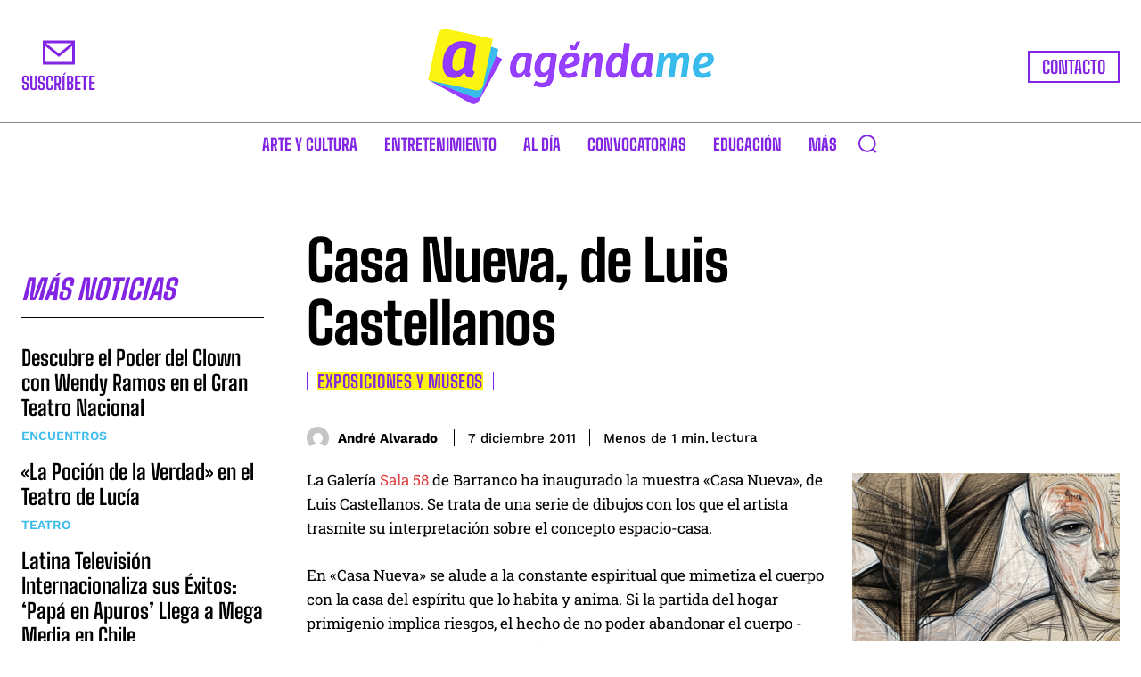

--- FILE ---
content_type: text/html; charset=utf-8
request_url: https://www.google.com/recaptcha/api2/anchor?ar=1&k=6LcJ5CwpAAAAALZ4KvTAHEFw9FglKk_7HCfCU1Qu&co=aHR0cHM6Ly93d3cuYWdlbmRhbWVwZXJ1LmNvbTo0NDM.&hl=en&v=PoyoqOPhxBO7pBk68S4YbpHZ&size=invisible&anchor-ms=20000&execute-ms=30000&cb=ju1au3irt2b0
body_size: 48522
content:
<!DOCTYPE HTML><html dir="ltr" lang="en"><head><meta http-equiv="Content-Type" content="text/html; charset=UTF-8">
<meta http-equiv="X-UA-Compatible" content="IE=edge">
<title>reCAPTCHA</title>
<style type="text/css">
/* cyrillic-ext */
@font-face {
  font-family: 'Roboto';
  font-style: normal;
  font-weight: 400;
  font-stretch: 100%;
  src: url(//fonts.gstatic.com/s/roboto/v48/KFO7CnqEu92Fr1ME7kSn66aGLdTylUAMa3GUBHMdazTgWw.woff2) format('woff2');
  unicode-range: U+0460-052F, U+1C80-1C8A, U+20B4, U+2DE0-2DFF, U+A640-A69F, U+FE2E-FE2F;
}
/* cyrillic */
@font-face {
  font-family: 'Roboto';
  font-style: normal;
  font-weight: 400;
  font-stretch: 100%;
  src: url(//fonts.gstatic.com/s/roboto/v48/KFO7CnqEu92Fr1ME7kSn66aGLdTylUAMa3iUBHMdazTgWw.woff2) format('woff2');
  unicode-range: U+0301, U+0400-045F, U+0490-0491, U+04B0-04B1, U+2116;
}
/* greek-ext */
@font-face {
  font-family: 'Roboto';
  font-style: normal;
  font-weight: 400;
  font-stretch: 100%;
  src: url(//fonts.gstatic.com/s/roboto/v48/KFO7CnqEu92Fr1ME7kSn66aGLdTylUAMa3CUBHMdazTgWw.woff2) format('woff2');
  unicode-range: U+1F00-1FFF;
}
/* greek */
@font-face {
  font-family: 'Roboto';
  font-style: normal;
  font-weight: 400;
  font-stretch: 100%;
  src: url(//fonts.gstatic.com/s/roboto/v48/KFO7CnqEu92Fr1ME7kSn66aGLdTylUAMa3-UBHMdazTgWw.woff2) format('woff2');
  unicode-range: U+0370-0377, U+037A-037F, U+0384-038A, U+038C, U+038E-03A1, U+03A3-03FF;
}
/* math */
@font-face {
  font-family: 'Roboto';
  font-style: normal;
  font-weight: 400;
  font-stretch: 100%;
  src: url(//fonts.gstatic.com/s/roboto/v48/KFO7CnqEu92Fr1ME7kSn66aGLdTylUAMawCUBHMdazTgWw.woff2) format('woff2');
  unicode-range: U+0302-0303, U+0305, U+0307-0308, U+0310, U+0312, U+0315, U+031A, U+0326-0327, U+032C, U+032F-0330, U+0332-0333, U+0338, U+033A, U+0346, U+034D, U+0391-03A1, U+03A3-03A9, U+03B1-03C9, U+03D1, U+03D5-03D6, U+03F0-03F1, U+03F4-03F5, U+2016-2017, U+2034-2038, U+203C, U+2040, U+2043, U+2047, U+2050, U+2057, U+205F, U+2070-2071, U+2074-208E, U+2090-209C, U+20D0-20DC, U+20E1, U+20E5-20EF, U+2100-2112, U+2114-2115, U+2117-2121, U+2123-214F, U+2190, U+2192, U+2194-21AE, U+21B0-21E5, U+21F1-21F2, U+21F4-2211, U+2213-2214, U+2216-22FF, U+2308-230B, U+2310, U+2319, U+231C-2321, U+2336-237A, U+237C, U+2395, U+239B-23B7, U+23D0, U+23DC-23E1, U+2474-2475, U+25AF, U+25B3, U+25B7, U+25BD, U+25C1, U+25CA, U+25CC, U+25FB, U+266D-266F, U+27C0-27FF, U+2900-2AFF, U+2B0E-2B11, U+2B30-2B4C, U+2BFE, U+3030, U+FF5B, U+FF5D, U+1D400-1D7FF, U+1EE00-1EEFF;
}
/* symbols */
@font-face {
  font-family: 'Roboto';
  font-style: normal;
  font-weight: 400;
  font-stretch: 100%;
  src: url(//fonts.gstatic.com/s/roboto/v48/KFO7CnqEu92Fr1ME7kSn66aGLdTylUAMaxKUBHMdazTgWw.woff2) format('woff2');
  unicode-range: U+0001-000C, U+000E-001F, U+007F-009F, U+20DD-20E0, U+20E2-20E4, U+2150-218F, U+2190, U+2192, U+2194-2199, U+21AF, U+21E6-21F0, U+21F3, U+2218-2219, U+2299, U+22C4-22C6, U+2300-243F, U+2440-244A, U+2460-24FF, U+25A0-27BF, U+2800-28FF, U+2921-2922, U+2981, U+29BF, U+29EB, U+2B00-2BFF, U+4DC0-4DFF, U+FFF9-FFFB, U+10140-1018E, U+10190-1019C, U+101A0, U+101D0-101FD, U+102E0-102FB, U+10E60-10E7E, U+1D2C0-1D2D3, U+1D2E0-1D37F, U+1F000-1F0FF, U+1F100-1F1AD, U+1F1E6-1F1FF, U+1F30D-1F30F, U+1F315, U+1F31C, U+1F31E, U+1F320-1F32C, U+1F336, U+1F378, U+1F37D, U+1F382, U+1F393-1F39F, U+1F3A7-1F3A8, U+1F3AC-1F3AF, U+1F3C2, U+1F3C4-1F3C6, U+1F3CA-1F3CE, U+1F3D4-1F3E0, U+1F3ED, U+1F3F1-1F3F3, U+1F3F5-1F3F7, U+1F408, U+1F415, U+1F41F, U+1F426, U+1F43F, U+1F441-1F442, U+1F444, U+1F446-1F449, U+1F44C-1F44E, U+1F453, U+1F46A, U+1F47D, U+1F4A3, U+1F4B0, U+1F4B3, U+1F4B9, U+1F4BB, U+1F4BF, U+1F4C8-1F4CB, U+1F4D6, U+1F4DA, U+1F4DF, U+1F4E3-1F4E6, U+1F4EA-1F4ED, U+1F4F7, U+1F4F9-1F4FB, U+1F4FD-1F4FE, U+1F503, U+1F507-1F50B, U+1F50D, U+1F512-1F513, U+1F53E-1F54A, U+1F54F-1F5FA, U+1F610, U+1F650-1F67F, U+1F687, U+1F68D, U+1F691, U+1F694, U+1F698, U+1F6AD, U+1F6B2, U+1F6B9-1F6BA, U+1F6BC, U+1F6C6-1F6CF, U+1F6D3-1F6D7, U+1F6E0-1F6EA, U+1F6F0-1F6F3, U+1F6F7-1F6FC, U+1F700-1F7FF, U+1F800-1F80B, U+1F810-1F847, U+1F850-1F859, U+1F860-1F887, U+1F890-1F8AD, U+1F8B0-1F8BB, U+1F8C0-1F8C1, U+1F900-1F90B, U+1F93B, U+1F946, U+1F984, U+1F996, U+1F9E9, U+1FA00-1FA6F, U+1FA70-1FA7C, U+1FA80-1FA89, U+1FA8F-1FAC6, U+1FACE-1FADC, U+1FADF-1FAE9, U+1FAF0-1FAF8, U+1FB00-1FBFF;
}
/* vietnamese */
@font-face {
  font-family: 'Roboto';
  font-style: normal;
  font-weight: 400;
  font-stretch: 100%;
  src: url(//fonts.gstatic.com/s/roboto/v48/KFO7CnqEu92Fr1ME7kSn66aGLdTylUAMa3OUBHMdazTgWw.woff2) format('woff2');
  unicode-range: U+0102-0103, U+0110-0111, U+0128-0129, U+0168-0169, U+01A0-01A1, U+01AF-01B0, U+0300-0301, U+0303-0304, U+0308-0309, U+0323, U+0329, U+1EA0-1EF9, U+20AB;
}
/* latin-ext */
@font-face {
  font-family: 'Roboto';
  font-style: normal;
  font-weight: 400;
  font-stretch: 100%;
  src: url(//fonts.gstatic.com/s/roboto/v48/KFO7CnqEu92Fr1ME7kSn66aGLdTylUAMa3KUBHMdazTgWw.woff2) format('woff2');
  unicode-range: U+0100-02BA, U+02BD-02C5, U+02C7-02CC, U+02CE-02D7, U+02DD-02FF, U+0304, U+0308, U+0329, U+1D00-1DBF, U+1E00-1E9F, U+1EF2-1EFF, U+2020, U+20A0-20AB, U+20AD-20C0, U+2113, U+2C60-2C7F, U+A720-A7FF;
}
/* latin */
@font-face {
  font-family: 'Roboto';
  font-style: normal;
  font-weight: 400;
  font-stretch: 100%;
  src: url(//fonts.gstatic.com/s/roboto/v48/KFO7CnqEu92Fr1ME7kSn66aGLdTylUAMa3yUBHMdazQ.woff2) format('woff2');
  unicode-range: U+0000-00FF, U+0131, U+0152-0153, U+02BB-02BC, U+02C6, U+02DA, U+02DC, U+0304, U+0308, U+0329, U+2000-206F, U+20AC, U+2122, U+2191, U+2193, U+2212, U+2215, U+FEFF, U+FFFD;
}
/* cyrillic-ext */
@font-face {
  font-family: 'Roboto';
  font-style: normal;
  font-weight: 500;
  font-stretch: 100%;
  src: url(//fonts.gstatic.com/s/roboto/v48/KFO7CnqEu92Fr1ME7kSn66aGLdTylUAMa3GUBHMdazTgWw.woff2) format('woff2');
  unicode-range: U+0460-052F, U+1C80-1C8A, U+20B4, U+2DE0-2DFF, U+A640-A69F, U+FE2E-FE2F;
}
/* cyrillic */
@font-face {
  font-family: 'Roboto';
  font-style: normal;
  font-weight: 500;
  font-stretch: 100%;
  src: url(//fonts.gstatic.com/s/roboto/v48/KFO7CnqEu92Fr1ME7kSn66aGLdTylUAMa3iUBHMdazTgWw.woff2) format('woff2');
  unicode-range: U+0301, U+0400-045F, U+0490-0491, U+04B0-04B1, U+2116;
}
/* greek-ext */
@font-face {
  font-family: 'Roboto';
  font-style: normal;
  font-weight: 500;
  font-stretch: 100%;
  src: url(//fonts.gstatic.com/s/roboto/v48/KFO7CnqEu92Fr1ME7kSn66aGLdTylUAMa3CUBHMdazTgWw.woff2) format('woff2');
  unicode-range: U+1F00-1FFF;
}
/* greek */
@font-face {
  font-family: 'Roboto';
  font-style: normal;
  font-weight: 500;
  font-stretch: 100%;
  src: url(//fonts.gstatic.com/s/roboto/v48/KFO7CnqEu92Fr1ME7kSn66aGLdTylUAMa3-UBHMdazTgWw.woff2) format('woff2');
  unicode-range: U+0370-0377, U+037A-037F, U+0384-038A, U+038C, U+038E-03A1, U+03A3-03FF;
}
/* math */
@font-face {
  font-family: 'Roboto';
  font-style: normal;
  font-weight: 500;
  font-stretch: 100%;
  src: url(//fonts.gstatic.com/s/roboto/v48/KFO7CnqEu92Fr1ME7kSn66aGLdTylUAMawCUBHMdazTgWw.woff2) format('woff2');
  unicode-range: U+0302-0303, U+0305, U+0307-0308, U+0310, U+0312, U+0315, U+031A, U+0326-0327, U+032C, U+032F-0330, U+0332-0333, U+0338, U+033A, U+0346, U+034D, U+0391-03A1, U+03A3-03A9, U+03B1-03C9, U+03D1, U+03D5-03D6, U+03F0-03F1, U+03F4-03F5, U+2016-2017, U+2034-2038, U+203C, U+2040, U+2043, U+2047, U+2050, U+2057, U+205F, U+2070-2071, U+2074-208E, U+2090-209C, U+20D0-20DC, U+20E1, U+20E5-20EF, U+2100-2112, U+2114-2115, U+2117-2121, U+2123-214F, U+2190, U+2192, U+2194-21AE, U+21B0-21E5, U+21F1-21F2, U+21F4-2211, U+2213-2214, U+2216-22FF, U+2308-230B, U+2310, U+2319, U+231C-2321, U+2336-237A, U+237C, U+2395, U+239B-23B7, U+23D0, U+23DC-23E1, U+2474-2475, U+25AF, U+25B3, U+25B7, U+25BD, U+25C1, U+25CA, U+25CC, U+25FB, U+266D-266F, U+27C0-27FF, U+2900-2AFF, U+2B0E-2B11, U+2B30-2B4C, U+2BFE, U+3030, U+FF5B, U+FF5D, U+1D400-1D7FF, U+1EE00-1EEFF;
}
/* symbols */
@font-face {
  font-family: 'Roboto';
  font-style: normal;
  font-weight: 500;
  font-stretch: 100%;
  src: url(//fonts.gstatic.com/s/roboto/v48/KFO7CnqEu92Fr1ME7kSn66aGLdTylUAMaxKUBHMdazTgWw.woff2) format('woff2');
  unicode-range: U+0001-000C, U+000E-001F, U+007F-009F, U+20DD-20E0, U+20E2-20E4, U+2150-218F, U+2190, U+2192, U+2194-2199, U+21AF, U+21E6-21F0, U+21F3, U+2218-2219, U+2299, U+22C4-22C6, U+2300-243F, U+2440-244A, U+2460-24FF, U+25A0-27BF, U+2800-28FF, U+2921-2922, U+2981, U+29BF, U+29EB, U+2B00-2BFF, U+4DC0-4DFF, U+FFF9-FFFB, U+10140-1018E, U+10190-1019C, U+101A0, U+101D0-101FD, U+102E0-102FB, U+10E60-10E7E, U+1D2C0-1D2D3, U+1D2E0-1D37F, U+1F000-1F0FF, U+1F100-1F1AD, U+1F1E6-1F1FF, U+1F30D-1F30F, U+1F315, U+1F31C, U+1F31E, U+1F320-1F32C, U+1F336, U+1F378, U+1F37D, U+1F382, U+1F393-1F39F, U+1F3A7-1F3A8, U+1F3AC-1F3AF, U+1F3C2, U+1F3C4-1F3C6, U+1F3CA-1F3CE, U+1F3D4-1F3E0, U+1F3ED, U+1F3F1-1F3F3, U+1F3F5-1F3F7, U+1F408, U+1F415, U+1F41F, U+1F426, U+1F43F, U+1F441-1F442, U+1F444, U+1F446-1F449, U+1F44C-1F44E, U+1F453, U+1F46A, U+1F47D, U+1F4A3, U+1F4B0, U+1F4B3, U+1F4B9, U+1F4BB, U+1F4BF, U+1F4C8-1F4CB, U+1F4D6, U+1F4DA, U+1F4DF, U+1F4E3-1F4E6, U+1F4EA-1F4ED, U+1F4F7, U+1F4F9-1F4FB, U+1F4FD-1F4FE, U+1F503, U+1F507-1F50B, U+1F50D, U+1F512-1F513, U+1F53E-1F54A, U+1F54F-1F5FA, U+1F610, U+1F650-1F67F, U+1F687, U+1F68D, U+1F691, U+1F694, U+1F698, U+1F6AD, U+1F6B2, U+1F6B9-1F6BA, U+1F6BC, U+1F6C6-1F6CF, U+1F6D3-1F6D7, U+1F6E0-1F6EA, U+1F6F0-1F6F3, U+1F6F7-1F6FC, U+1F700-1F7FF, U+1F800-1F80B, U+1F810-1F847, U+1F850-1F859, U+1F860-1F887, U+1F890-1F8AD, U+1F8B0-1F8BB, U+1F8C0-1F8C1, U+1F900-1F90B, U+1F93B, U+1F946, U+1F984, U+1F996, U+1F9E9, U+1FA00-1FA6F, U+1FA70-1FA7C, U+1FA80-1FA89, U+1FA8F-1FAC6, U+1FACE-1FADC, U+1FADF-1FAE9, U+1FAF0-1FAF8, U+1FB00-1FBFF;
}
/* vietnamese */
@font-face {
  font-family: 'Roboto';
  font-style: normal;
  font-weight: 500;
  font-stretch: 100%;
  src: url(//fonts.gstatic.com/s/roboto/v48/KFO7CnqEu92Fr1ME7kSn66aGLdTylUAMa3OUBHMdazTgWw.woff2) format('woff2');
  unicode-range: U+0102-0103, U+0110-0111, U+0128-0129, U+0168-0169, U+01A0-01A1, U+01AF-01B0, U+0300-0301, U+0303-0304, U+0308-0309, U+0323, U+0329, U+1EA0-1EF9, U+20AB;
}
/* latin-ext */
@font-face {
  font-family: 'Roboto';
  font-style: normal;
  font-weight: 500;
  font-stretch: 100%;
  src: url(//fonts.gstatic.com/s/roboto/v48/KFO7CnqEu92Fr1ME7kSn66aGLdTylUAMa3KUBHMdazTgWw.woff2) format('woff2');
  unicode-range: U+0100-02BA, U+02BD-02C5, U+02C7-02CC, U+02CE-02D7, U+02DD-02FF, U+0304, U+0308, U+0329, U+1D00-1DBF, U+1E00-1E9F, U+1EF2-1EFF, U+2020, U+20A0-20AB, U+20AD-20C0, U+2113, U+2C60-2C7F, U+A720-A7FF;
}
/* latin */
@font-face {
  font-family: 'Roboto';
  font-style: normal;
  font-weight: 500;
  font-stretch: 100%;
  src: url(//fonts.gstatic.com/s/roboto/v48/KFO7CnqEu92Fr1ME7kSn66aGLdTylUAMa3yUBHMdazQ.woff2) format('woff2');
  unicode-range: U+0000-00FF, U+0131, U+0152-0153, U+02BB-02BC, U+02C6, U+02DA, U+02DC, U+0304, U+0308, U+0329, U+2000-206F, U+20AC, U+2122, U+2191, U+2193, U+2212, U+2215, U+FEFF, U+FFFD;
}
/* cyrillic-ext */
@font-face {
  font-family: 'Roboto';
  font-style: normal;
  font-weight: 900;
  font-stretch: 100%;
  src: url(//fonts.gstatic.com/s/roboto/v48/KFO7CnqEu92Fr1ME7kSn66aGLdTylUAMa3GUBHMdazTgWw.woff2) format('woff2');
  unicode-range: U+0460-052F, U+1C80-1C8A, U+20B4, U+2DE0-2DFF, U+A640-A69F, U+FE2E-FE2F;
}
/* cyrillic */
@font-face {
  font-family: 'Roboto';
  font-style: normal;
  font-weight: 900;
  font-stretch: 100%;
  src: url(//fonts.gstatic.com/s/roboto/v48/KFO7CnqEu92Fr1ME7kSn66aGLdTylUAMa3iUBHMdazTgWw.woff2) format('woff2');
  unicode-range: U+0301, U+0400-045F, U+0490-0491, U+04B0-04B1, U+2116;
}
/* greek-ext */
@font-face {
  font-family: 'Roboto';
  font-style: normal;
  font-weight: 900;
  font-stretch: 100%;
  src: url(//fonts.gstatic.com/s/roboto/v48/KFO7CnqEu92Fr1ME7kSn66aGLdTylUAMa3CUBHMdazTgWw.woff2) format('woff2');
  unicode-range: U+1F00-1FFF;
}
/* greek */
@font-face {
  font-family: 'Roboto';
  font-style: normal;
  font-weight: 900;
  font-stretch: 100%;
  src: url(//fonts.gstatic.com/s/roboto/v48/KFO7CnqEu92Fr1ME7kSn66aGLdTylUAMa3-UBHMdazTgWw.woff2) format('woff2');
  unicode-range: U+0370-0377, U+037A-037F, U+0384-038A, U+038C, U+038E-03A1, U+03A3-03FF;
}
/* math */
@font-face {
  font-family: 'Roboto';
  font-style: normal;
  font-weight: 900;
  font-stretch: 100%;
  src: url(//fonts.gstatic.com/s/roboto/v48/KFO7CnqEu92Fr1ME7kSn66aGLdTylUAMawCUBHMdazTgWw.woff2) format('woff2');
  unicode-range: U+0302-0303, U+0305, U+0307-0308, U+0310, U+0312, U+0315, U+031A, U+0326-0327, U+032C, U+032F-0330, U+0332-0333, U+0338, U+033A, U+0346, U+034D, U+0391-03A1, U+03A3-03A9, U+03B1-03C9, U+03D1, U+03D5-03D6, U+03F0-03F1, U+03F4-03F5, U+2016-2017, U+2034-2038, U+203C, U+2040, U+2043, U+2047, U+2050, U+2057, U+205F, U+2070-2071, U+2074-208E, U+2090-209C, U+20D0-20DC, U+20E1, U+20E5-20EF, U+2100-2112, U+2114-2115, U+2117-2121, U+2123-214F, U+2190, U+2192, U+2194-21AE, U+21B0-21E5, U+21F1-21F2, U+21F4-2211, U+2213-2214, U+2216-22FF, U+2308-230B, U+2310, U+2319, U+231C-2321, U+2336-237A, U+237C, U+2395, U+239B-23B7, U+23D0, U+23DC-23E1, U+2474-2475, U+25AF, U+25B3, U+25B7, U+25BD, U+25C1, U+25CA, U+25CC, U+25FB, U+266D-266F, U+27C0-27FF, U+2900-2AFF, U+2B0E-2B11, U+2B30-2B4C, U+2BFE, U+3030, U+FF5B, U+FF5D, U+1D400-1D7FF, U+1EE00-1EEFF;
}
/* symbols */
@font-face {
  font-family: 'Roboto';
  font-style: normal;
  font-weight: 900;
  font-stretch: 100%;
  src: url(//fonts.gstatic.com/s/roboto/v48/KFO7CnqEu92Fr1ME7kSn66aGLdTylUAMaxKUBHMdazTgWw.woff2) format('woff2');
  unicode-range: U+0001-000C, U+000E-001F, U+007F-009F, U+20DD-20E0, U+20E2-20E4, U+2150-218F, U+2190, U+2192, U+2194-2199, U+21AF, U+21E6-21F0, U+21F3, U+2218-2219, U+2299, U+22C4-22C6, U+2300-243F, U+2440-244A, U+2460-24FF, U+25A0-27BF, U+2800-28FF, U+2921-2922, U+2981, U+29BF, U+29EB, U+2B00-2BFF, U+4DC0-4DFF, U+FFF9-FFFB, U+10140-1018E, U+10190-1019C, U+101A0, U+101D0-101FD, U+102E0-102FB, U+10E60-10E7E, U+1D2C0-1D2D3, U+1D2E0-1D37F, U+1F000-1F0FF, U+1F100-1F1AD, U+1F1E6-1F1FF, U+1F30D-1F30F, U+1F315, U+1F31C, U+1F31E, U+1F320-1F32C, U+1F336, U+1F378, U+1F37D, U+1F382, U+1F393-1F39F, U+1F3A7-1F3A8, U+1F3AC-1F3AF, U+1F3C2, U+1F3C4-1F3C6, U+1F3CA-1F3CE, U+1F3D4-1F3E0, U+1F3ED, U+1F3F1-1F3F3, U+1F3F5-1F3F7, U+1F408, U+1F415, U+1F41F, U+1F426, U+1F43F, U+1F441-1F442, U+1F444, U+1F446-1F449, U+1F44C-1F44E, U+1F453, U+1F46A, U+1F47D, U+1F4A3, U+1F4B0, U+1F4B3, U+1F4B9, U+1F4BB, U+1F4BF, U+1F4C8-1F4CB, U+1F4D6, U+1F4DA, U+1F4DF, U+1F4E3-1F4E6, U+1F4EA-1F4ED, U+1F4F7, U+1F4F9-1F4FB, U+1F4FD-1F4FE, U+1F503, U+1F507-1F50B, U+1F50D, U+1F512-1F513, U+1F53E-1F54A, U+1F54F-1F5FA, U+1F610, U+1F650-1F67F, U+1F687, U+1F68D, U+1F691, U+1F694, U+1F698, U+1F6AD, U+1F6B2, U+1F6B9-1F6BA, U+1F6BC, U+1F6C6-1F6CF, U+1F6D3-1F6D7, U+1F6E0-1F6EA, U+1F6F0-1F6F3, U+1F6F7-1F6FC, U+1F700-1F7FF, U+1F800-1F80B, U+1F810-1F847, U+1F850-1F859, U+1F860-1F887, U+1F890-1F8AD, U+1F8B0-1F8BB, U+1F8C0-1F8C1, U+1F900-1F90B, U+1F93B, U+1F946, U+1F984, U+1F996, U+1F9E9, U+1FA00-1FA6F, U+1FA70-1FA7C, U+1FA80-1FA89, U+1FA8F-1FAC6, U+1FACE-1FADC, U+1FADF-1FAE9, U+1FAF0-1FAF8, U+1FB00-1FBFF;
}
/* vietnamese */
@font-face {
  font-family: 'Roboto';
  font-style: normal;
  font-weight: 900;
  font-stretch: 100%;
  src: url(//fonts.gstatic.com/s/roboto/v48/KFO7CnqEu92Fr1ME7kSn66aGLdTylUAMa3OUBHMdazTgWw.woff2) format('woff2');
  unicode-range: U+0102-0103, U+0110-0111, U+0128-0129, U+0168-0169, U+01A0-01A1, U+01AF-01B0, U+0300-0301, U+0303-0304, U+0308-0309, U+0323, U+0329, U+1EA0-1EF9, U+20AB;
}
/* latin-ext */
@font-face {
  font-family: 'Roboto';
  font-style: normal;
  font-weight: 900;
  font-stretch: 100%;
  src: url(//fonts.gstatic.com/s/roboto/v48/KFO7CnqEu92Fr1ME7kSn66aGLdTylUAMa3KUBHMdazTgWw.woff2) format('woff2');
  unicode-range: U+0100-02BA, U+02BD-02C5, U+02C7-02CC, U+02CE-02D7, U+02DD-02FF, U+0304, U+0308, U+0329, U+1D00-1DBF, U+1E00-1E9F, U+1EF2-1EFF, U+2020, U+20A0-20AB, U+20AD-20C0, U+2113, U+2C60-2C7F, U+A720-A7FF;
}
/* latin */
@font-face {
  font-family: 'Roboto';
  font-style: normal;
  font-weight: 900;
  font-stretch: 100%;
  src: url(//fonts.gstatic.com/s/roboto/v48/KFO7CnqEu92Fr1ME7kSn66aGLdTylUAMa3yUBHMdazQ.woff2) format('woff2');
  unicode-range: U+0000-00FF, U+0131, U+0152-0153, U+02BB-02BC, U+02C6, U+02DA, U+02DC, U+0304, U+0308, U+0329, U+2000-206F, U+20AC, U+2122, U+2191, U+2193, U+2212, U+2215, U+FEFF, U+FFFD;
}

</style>
<link rel="stylesheet" type="text/css" href="https://www.gstatic.com/recaptcha/releases/PoyoqOPhxBO7pBk68S4YbpHZ/styles__ltr.css">
<script nonce="kZQ-M2bBbNTELzeLbayfGQ" type="text/javascript">window['__recaptcha_api'] = 'https://www.google.com/recaptcha/api2/';</script>
<script type="text/javascript" src="https://www.gstatic.com/recaptcha/releases/PoyoqOPhxBO7pBk68S4YbpHZ/recaptcha__en.js" nonce="kZQ-M2bBbNTELzeLbayfGQ">
      
    </script></head>
<body><div id="rc-anchor-alert" class="rc-anchor-alert"></div>
<input type="hidden" id="recaptcha-token" value="[base64]">
<script type="text/javascript" nonce="kZQ-M2bBbNTELzeLbayfGQ">
      recaptcha.anchor.Main.init("[\x22ainput\x22,[\x22bgdata\x22,\x22\x22,\[base64]/[base64]/[base64]/bmV3IHJbeF0oY1swXSk6RT09Mj9uZXcgclt4XShjWzBdLGNbMV0pOkU9PTM/bmV3IHJbeF0oY1swXSxjWzFdLGNbMl0pOkU9PTQ/[base64]/[base64]/[base64]/[base64]/[base64]/[base64]/[base64]/[base64]\x22,\[base64]\\u003d\\u003d\x22,\x22YcK5wow7S8Kpw5ArwqDCsR0Vwoxmw4nDgBHDrDshOcOaFMOEbg1zwoM7dsKYHMOUZxp7OErDvQ3DsFrCgx/Dt8OydcOYwpzDpBNywr0zXMKGNCPCv8OAw7xOe1tKw7wHw4hxVMOqwoUsBnHDmQs4wpxhwpQ6Sm8Uw53DlcOCfEvCqynCnMK2Z8KxJcKLIAZZYMK7w4LCg8KpwotmY8Kkw6lBMCcDci/[base64]/P8KrGMOiw5rCicO3clTDgMK6w4/DlA4vwrp2w6/CvcKuLMKgMcOgLwZVwrtwW8OHKm8XworDtwLDumNnwqpuOj7DisKXHHt/DD7DncOWwpcfIcKWw5/CisOvw5zDgxEvRm3CqMKYwqLDkVULwpPDrsOTwrA3wqvDl8KvwqbCo8KPYS4+woXCiEHDtnYswrvCicK/wogvIsKSw7NMLcKPwoccPsK+woTCtcKiT8OABcKgw6/[base64]/e2wewrDDt04BFg3Cp8KbH8K1O1HDssOQY8OtXMKcd0XDsh7CssOjaXEofsOeSsKlwqnDv0bDvXUTwo3DmsOHc8Ozw5PCn1fDr8Onw7vDoMKTCsOuwqXDgTBVw6RkF8Kzw4fDi2lybVXDrBtDw4zCusK4csOPw6jDg8KeMsKQw6R/XsO/[base64]/Ct8K6QA5awpYCW8OofMOWwpnCqMKdXHtOwrAzwoYWL8Opw4IPFsK9wpRzNMKkwp1rTMOkwqd8JsKCB8O9NMO5K8OvXMOEBAXChsKfw5pNwpHDlB/ChUTDgsO/wqc6U28DFUPCtcOAwojDvBPCi8K8fcKCDCk0S8KywqtoKMKowrguesOZwqMcS8OBPMOew5kIecKQW8Kwwr/Dg39Ew6AwZzbDkmXCrcKvwonCnXYPCh3DvsOjw5g/w6jDkMONw53DnVXCmTkWHGEMD8OawpQpVsOvw5nCj8K/PsKXJcKQwpoVwqnDt3TCgMKFWCw3LQnDssKyGMOewpfDvcKnUiDCnDfDm2BPw4LChsOow6xUw6zCol/[base64]/[base64]/Drg7Dj8OIw7/DhMOJcMObworCvMK1wqnCgyBPwqcRXcO6woVawpBvw7bDvMObFGPCsnjCtgJtwrcNOsOkwpPDj8Kec8OJw4LCuMKmw5x3MhDDiMKRwrXCuMO/[base64]/eyHCsQXDmyjCv8KRwqUBwpzDjcK7fHwEbQl2wrtTHsOPwoPDqsOGwrhXOcKow6kvZMOow5cdJMKmFzfCj8KrLWPCv8OpKxwiKcO1wqdPXgQ0CmDCusK3cxVUcSTCn35rw63ClTcIwqbCqy/DqR5yw73Cj8ODQBPCssOQSMKpwrN6f8K8wpFAw6R5wp7CiMOHwoIIdirDncKdOX0Uw5TCgFZ6ZsOUHA7CnEkfbhHDosKpXQfCocOnw44Mw7LCuMK0d8O4JyjCg8KTHEwuZQIVAsOCFnkhw6pSPcO6w6/Cj1lCLjbCvR7DvE4ISMKxwrxSYBQhbxzDlcOtw7ILIsKzd8OgOhFEw5JewqjCmDPCu8K/[base64]/EsOnGsOYw7ZwwqDCjGLDgMKFEWBQFMOhCMOiCl9PdjLCqcOsZ8KKw5oBOcK2wqVBwodwwrF3Q8Kpwp/Cv8O7wo4gOsOOTMONazLDocK5wpLDusK4wprCvVRlKMK4w7jCnCIvw4DDg8OyCMOGw4zCm8OXcFxiw7rCpCMHworCtMKQQypLa8O2FSbCpsOdw4rDsBlUb8KkNUXCpMKOUQUOeMOUX251w5TCr0Ifw7g1d0DDt8K/w7XCocOhw6LCpMO7fsO8w5/ChsK3TcOWwqLCt8KBwrrDj1cYIcKbwqPDscOQw6QlECYiccO0w5/[base64]/DksKDw6ogwpfDisO2wqFkw6HDixcrwp09XcKGTMOxasKZwqnCksKCESPCilsnwrEwwr0lwp8Qw4ECEMOBw47CqGAiFsOOI0nDm8K1AHLDnG5gPW7Dsz7DlUDDqMKFwoJkwrN3MRLDrzQcwqrCpsKyw6JsQMKefA3CvB/[base64]/wrZqwq4MwqICVMKgw6PCvsOKc3ZbGcOKwopzw7nCoQx+OMOJREHCmcKkPcKgQcO3woVtw4sXfsOQPcKiG8OUw6vDkcKjw6fCq8OtYxHCqMOqwoY4w5XCkk5ZwpQvwpfCvE46wp/ChUxlwp7DmcKQOQYKBsKzw6RMMlHDhXvDt8KrwpUzwp/[base64]/Ck8KqworCvsOTMMKBcjdhw55jVcKlwpLDtg/Dk8K3wprCtMKRNi3DvgXCnMKQTMOoH3U8dEk5w7fCm8OkwrkbwpF9w49Jw5J0EnV3IUMQwp7Cjm1mBsOlwrvCpcK2WH/Dk8KwE2oTwrtNIMOzwrbDt8OSw5pzEGUTwq5zXsK2DGvDv8KfwoowworDksOrJcOgHMO8SsORAMKvwqDDusO1wr/DiSbCrsOQV8KXwpsiDF/Djh3DnsOCw5TDvsK3w4TCtjvCgsOawr0BdMKRWcKyQn4aw5Ndw50ge3QRLsObGxPDqjXDvcKoU1HCv3XDhjkdMcOXw7LCp8O3w6QQw5EVw5QtWcKxC8KwccKMwrc3ZMKlwpA+GyfCocOmWsKswqjCn8KcC8KHPT/[base64]/[base64]/w4DDsgDDucK0wpTDuMKdwrQtLcOFwrrCqEo9wpjDvMKEdCnCv0suJDPDj3vDjcOvw713IzLClUzDjMOLw4crwpzDqWzDvjkCwpHClzPCm8OULEMnHUvDhznDnsOzwo/Co8KpdH3CiHPDmMOIYcO5w5vCsgJPwosxZ8KNKytddMOGw7QZwqHDg09DZsKXIjBUw6PDnsO/wp3DuMKuwr/DvsKLw5FyT8KkwqNLw6HCrsKNPxwXw6DDpMOAwrzCocK/GMKRwrArdWNEw55IwoFYCjF4w4gkXMK9wqUCV0HDgz4hblbCicOaw5HDosOUwp9JD0TDoTvDrR/Ch8OEAQLCjV7CmsK8wohPwqXDj8OXBcOdwotiLkxrw5PCj8KMeR1HKsObZsKsKk/ClMO4wqZkFMKiLjANwqnDvsOySsOWw5vCmEXDvlYpWAwifk/[base64]/CqsK5UHzDl8OiwovDncOSAFchw7YmOBRzFMObLsOqQ8Kow6JSw5E4AksJwpzDgX9Tw5Elw4nCq00Cw47Cl8K2wpTChCsaLQhsLwLCr8OWHSEkwodgDsOsw4dbdMOCLMKbw43DpRnDuMOTw4/[base64]/Dn2XCgAhpwoDCtCwCScKEw5loQcKIGwcFPiJAJMOkwozClcOjwqvDqMKMasOISHoRNsObbnk7w4jDsMO4w5DDjcKkw5gXwq1xFsOPwpXDqCvDsDwAw6Fcw6tfwoXCghgiH0w2wotDw4/DtsOHRXd7bsOWwpNnR3Z3wrxfwoYlIWwTwonCilDDkUg8VMKmbkrDqcKgJ0NkL0bDsMKKwpPCtRcscsK8w7jCtRlpF0nDiSPDp18FwplOPMK/wo/DmMKNPT1Vw7/CsTjDkxZYwqp8w6/[base64]/[base64]/wrF3w40tGsKjV8OdacKJw7F2YhDDpsKqw45NVcO9Vz7ChcK3wqbDpcOeVxPDpSEOd8KAw7jCmFvDvl/[base64]/Cv3cOwpxLw4/Dg8KMwp3DllLDh8OdwqjCtMOqw5J9N8OyIcOnESBrG3wdYsOhw7V8woRgwpVRw4cpw4JPw4oHw4vDnMOnB3ZowpxJYwXDvsKgGcKMw4fCjMK9McO+JCfDnSbCj8K6WFjCqMK6wr/CrMOqbcODUsORG8KZVUHCoMOBQR0Sw7AEI8OywrcZwrrCoMOTaQ1bwr4LQ8KrfMOgGjjDlWbDqcKRJsO+fsONScK4YFRgw5MqwqkPw6FZfMOowqfCs2fChcOKw4XCgsOhwq3CjcK9wrbCr8O6w7LCmwtJfihtLMKlw40xR1fDnhvDii/DgMKUEcKGwr4SQ8KsUcKaW8KsM294c8KLBG9FbAHDgCjCpzdnLcK8w7LCssOewrAWKHLDi0UHwq/Dh07DgHV7wpvDs8ObPDvDmU3CgMOwAnDDiH3CncO+MMONb8Kqw5fDqsKwwpcuwrPCh8KJdzjCkR/CnnrCtUw6wobChRcYVmgiL8O0SsKBw7DDl8KdLMOgwpQTKsOxwrnDncKIw43CgsOkwpfCsmPCkRfCthVqPVzDhDrClBPDvcOxAMO2XUMhK3fCq8OYKmvDt8Ouw6PDisO0AyEWwqLDiwzCscK5w7Bjw7puCcKKH8KLYMKyYzrDkljCpMOVOUBDw5h2wqEpwrbDqlM/VmMoEcOXw7xaaA3CusKYRsKWHMKOw5xvw5fDrQvCqhrCjnTDnsKqMsKOIndmAw9EY8OBCcO0HMOVFUEzw6/ChFrDicOYAcKLwrrCncODwrV9bMKMwpnCojrCiMKCwrnClyV5wo9Aw5rCi8KTw5DCtEjDux8WwrXCgMKmw7YBwpjDijwRwrrCtV9JJcOKOcOpw4lew4ppw4jCusOHHwEAw71Qw7DDv1HDnlHDrUTDk3kNw4B8YsK/WFzDhjwyfX8ya8KhwrDCuCBAw6/DocK4w5LDq317CFo4w4zCvFrDg3kHCkBvZMKYwpowKMO2w4PCgT1QL8OrwrXCq8O+M8ORAsO6wrBKdcOfCT0cc8OGw5zCr8Kwwqliw7sRcHHCpwXDrsKOw7LCssOOLB9gJWoHFX3DjVLChDbDkggFwrPCiH7CoDPCkMKDw4U9wpYcEXpnO8O2w5HDshAEwq/Cn3MdwpbDp2U/w7cww5pZw4sIwpDCpMOhGMO0wrBJZmw8w7zDr2HCrcKTRHEFwq3ClhQ1P8KOPB8SMThkDMO8wpLDpcORfcKKw5/DpSbDmA7Ciisqw7fCkxrDmF3DicOBfkQHwqbDvF7DvXjCr8O9Vx9qSMOuwqIKNDPDrsOzwovChcKRK8Owwp00eQgPTSjChAfCncO/TcOLUn/CvkJkcsKbwrA4w61hwobCksO0wpvCosKQH8OGSlPDusOIwrnCmlxrwpcVRsKlw5oNXMK/H2rDt3LCkngBEcKdU3jDuMKSwonCoznDlTzCpcKIe2cawrHCjh7DmEbCgDIuH8KRSMOtLHnDuMKHw7LDq8KlewrCumUpW8O9K8OFwqxew5nCnMOQHMKaw7PCnw/CsxnCmEFRTMKGd3ctw7PCsQFUQcOUwpPCp1/DsQk8wqN6wqMWFW3CkE7DgWHDqhDDrXDDpBPCicO2wqM9w6gDw5jCqUVqwpJCw7/CklPCusK6w77DncKyRcOuwqk+Awd/w6nCosO6w6Vqw4vCiMKyQiLDsBTCsEDDmcKhNMOhwpdzwqtSwrJ/wp4gw4EkwqXDocKSN8KnwpvDuMKnFMK/EsO6GcKgJ8OBw4rCh14cw40awr0Cw5zDlH7DkRjDhVTDiG/DqCXCjikIUWkjwrnCuTrDsMKsCTAyCCHDscK9XgnDqz3DljLCg8KOwo7DmsKSLXnDqDw5w6kSw6dSwqBOwohUT8KhVUBeLHnCiMKHwrBSw7YiB8OJwoFbw57DiW3Cv8KPRMKdw7nCs8KfP8KGwrjCl8O8X8OUaMKnwpLDsMOawpkxw7cpw5jDo01mw4/CiDTDrcOywrpWw6LDm8OEF3zDv8ONMS/[base64]/CmcOJPMOWeMK/w59EwqvDmzzDlMKCHWvDnAbDtMKjw5l3EmfDlnNBw7k/w6tvJ0rDlcOmw6pEJ3jChMO+dyjDhh4gwr/[base64]/Dj8Krw7nDtsKuwqXCusOzHjPDnXvCkcOrwpbDjMO5WcOPw67DsVpJEREjBcOjaUshFcKpBMKqDBouw4HCnsO8csOSWX4Nw4HCgm9Ww54UDMKiw5nCo1UIw7A/M8Khw6PCrMOJw6/CisKdLsK9VhRoIirDtMOTw50Tw5VDX1knwr/DnCPDvsOrw7TDs8OhwojCrMKVwqQsW8OcayPCvBfDkcKCwoc9KMKHAhHCsiXDgsKMw57Cj8OTABvChcKpBH3Dvn4QB8O/[base64]/[base64]/w4/[base64]/CuXPDvcOKw73DsMKITcKIET3CgXBwwqcHw6EDwrXDiQDCtcKiaR/CukrDqMKbw6zDlBzDom3CkMOawplXOCLCvEIIwpZ5wqwnw6F9d8OYDyMJw53CisK9wr7CuwjCgVvDol3ChHPCowVbQ8OGL3JgA8OTwoPDoS0xw63ChwTDhcKuMsK3DVbDjsOyw4jCuSbCmEMEwo/[base64]/wrsxw718wrkYw4fCocKdX8KUwqVQXFPCkUMGw6IVVlkuwrExwr/DiMO5wr/DqcK4w4UVwpJzOETCtsKuw43Cq2rCoMO6McKEw73CiMO0ZMKxD8K3VDLDkMOsaVLDssOyT8KAWDjCmcOAWsKfw6YRTMOew7/Cg2IowoQ2W2hBwprDjkvDq8OrwovCnMKRPQldw4DDtsO8w4rDv3PDvnJBwp9vFsO5VsOOw5TCtMKYwpbDlVDCmMObWcKGC8Kww73DkFlMQFZVZMOVacKGDMOywqzDmcOCwpILwrt/wrDCsjMxw4jCqx7DhybDgnrClDl4w5PDusKkB8K2wr8zQTUtwrzCosOaPUPCvn1KwpY5wrd/K8K8TE0tVMKtNjzDuzhww61Qw5LDoMKqQMOfMsKnw7gzw6/[base64]/CmcKPUcKtw4/Cqi3Cl8KJw5p8wrgEEiLDgBxfwp9UwptmBnpvwqbCv8OxEsOYeljDnEMPwqvDo8O5w7DDiW9/w7fDsMKtUsONcjl7RBfDuGUiRMK3wq/DnUsycmwmXzvCuWHDmidWwo0yM3vCvADDg05IIsOEw5HCgGjDlsOia20Ew4tRfW1uw7zDk8O8w458woBWw71Qw73DuzMiRXbCohIgScKxB8KmwqPDjgfCmWXCrScydcKNwo5rLh/CisOBwoDCqQ/CisKAw5HChx91ByfDlgTDqsKowrkrw5TCoXdnwrXDpFQsw4XDhUkoasKxbcKeDcOcwrluw7HDtMOxM2PDiQvCj27CkFvDqmPDmn3CmQbCs8KwO8K9FMKcEsKiSV/DkVVXwqnCkEgvOmU1NxjDtU/[base64]/w5Asw5XCvsKJeSLCicOCRMOrfMKFRsO2TMK5McOAwozCny5awpZMQMO4KcK0w6pfw5JiSsO8XcKCIcOxLMKzw5ApOFjDrFrDsMOQwrzDq8O3PcKWw7vDqcOSw4d3McOkdsOgw7E7wrV/w4pAwol/wojDp8O8w57DkF5ZTcKqKcKLw5hTwpLCisKVw747YgFxw6zCv0ZZRy7Cm2IiPsKEw7x7wrfCpwt/wrHDuwPDr8O+wqzDoMOHw6PCtsKawppqfcO4fQ/DssKRPsK7TcOfwrctw5bCg3YgwovCkkZOw6zCl2hsLlPCiw3DtcKnwprDh8ONw5pOFCdxw6/[base64]/wrvDqV/Dl8Ktw5lCwqkUw5x3ZsKdwo1Hwq/CrUVYCUHDosO+w5sieDAnw7DDiCnCsMKCw7Irw7jDqhXDmzdjSRbDk2bCo3s1PR3DoQ7CqsK/w4LCoMKEw7kWYMOOQcOHw6LDtD/CnXfDnwvChDvDh3jCk8OdwqRhw5w2w7ZYWAvCtMOBwrXDmMKsw4TCrlzDjsOAw7FFf3UswrJ7wpgFEhjDkcOrw40nwrRIKjfCtsKuPsKSNQE/[base64]/wrDDvcOcDsOowpJTw4XCjBUhw7UabsKmw5XDiMOyQMOFYUDCmkc8WCBObS/[base64]/CnMO6C8K6w6xfwq3CgmDCj8OQHV3CrcOLwo/Ch14Uw5ZHwqXCt23DicOqwq8GwrtwFwHDli/CksKYw69jw6zCmcKJwqbCpsKLEVk/wpjDmQVsJXXCkcK0EsO9D8KwwrhPGMKXJcKPwrkVN0xdIwB9wovDo3HCoF8NMcO+LEXClcKGKGzDtsK4O8OEwpxhD2/[base64]/wqPCjgVefA3DlSzCtiXDnMKAAcOzwp1rcCXCij7DrQDCm0DCuVg7wpluwq5Qw4fCryDDlDLCvcORSU/CpnjDn8K3OMKiGAdfJmPClE0uw5bCp8Kqw47DjcOowpDDqGTCmzfDgC3DiR/DkMOTUcKEwo91wpVBUjxXw7XCs3Bjw4csBHtHw41uWcKYEhDCg2FPwqIKa8K/K8OwwqERw7vDkcOAecOzN8O/LHo4w5fDssKaW3lYRMKSwoEXwqLDhWrCtSLDj8OYwpZNfEIiOkQJwrRww6QKw5BPw4QPO0scH0nDmiAXwok+wo9xw7zDiMOSwrHDvwLCncKSLjrDmAbDk8K5wpRGwqpPYx7Ch8OmHF0gEko/VhbDvWxSw7DDp8OfMcO6fcKaTXsNw4kKwp7DlMOZwrheHMOlw41YXcOhwoEfwo0gPzY1w77DksOiw7fCkMOwZMK1w70Nwo3DuMOewoR8w5I9woXDg2g/VQHDtsK6V8KAw69jUMKOXMOxf2rDt8OTPlYswqfCgcKuasO4OzjCnA3ChsOUUMK9IcKWfcOWwqBVw6vDtWgtw40XDsKnw4fDv8ODKzh4w7TDmcK4esK2LnApwrExKcO6wrRaOMKBCsOewpYxw6zCi1U/K8OoZ8KKNRjDk8OKSMKOwr7CtwMIPF9ABwIGLA9iw7zDhHpmaMOGwpbDsMKMw4DDv8O0Z8OJwqnDlMOGw4bDmw1mSsOZaCfDhsOfw5oswrvDvsOwEMKIYBfDsyfChGZLw4/Cj8KRw5wPKVcIF8OvFEzClcOSwqbDiHpKX8OmcSXDgF0Vw73ChsK0VgTCoVIKw4jCni/DhSQTBXPCj1cHRA8BHcKgw7DCmhXChcKQfEoGwrwjwrjCu0xENMKDOxzDlgA3w4zCmHU0T8KZw5/Csi1jf2jCrMOHUWoSYAvDozl6w7lLwowUV3N9w4o3CsODdcKHGSQPDVVmw6nDvMKwF2/DpiYkTirCrXFGasKKMMKzw51CXlxZw64Cw7DCgyPCrsK+wq17MGzDgsKeYXfCggU9w7p2HDZRBjwAw7TDhMOGwqTDncK/w4zDsnHDg3ZLHcKkwr1oTMKeN13CkVRzwqXCmMOMwoDCmMOkw7bDiiDCuyPDtcKCwrUIwrnChMOXDWVGQMKww47Dri3DnWXDiDzCtcOrNzAaR0sYexBdw6BfwptlwqPCq8OswoFLw43Ci2DDkFnCrms6GMOpGTRJFsKsJMKwwo7Dm8KwWGFnw5PCvcK/wpNDw4/Di8KqXGbDpMKdYQbDgEUawqcJX8KMelNnwqULwr8/wprCrhvChA13w4LDocKDw5BIe8OjwpPDmsKrwonDm1fDqQFrXRnCi8OtejkLwrpGwohtw7PDvCxOOcKMaGUSfEHCgMKswr7Coi9Qw4wJCxh/CGFFw7NqJAokw452w744aTx6w6jDmsKEw5PDm8KqwpNBS8Kzw6HCmcOEOFnCqQDDmcOrFcOMJsOJw4PDo8Kdcl12bVfCrXQuTMOjecKvTGA9DVoQwqtXw7/CiMKlQWISDMKjwobDrcOoDcKjwrPDrMKOMkTDrVpEw7RXXX59wptrw5bDvcO+BMOjQ3oyL8Kfw40BdXsKa0zDicKbw6pUw4PDng3DsAsHVnZ+wp9lwpjDrcOkwqUowovCqzbCn8O5JsOFw7vDlsO3fhLDuRjDgMOwwpkDVyAxw6khwqZKw7/Cn07DkSEXBsOfcXxfwqvCmhTCjcOpNMKhC8O2FMK0w5vCosK4w4VKOx9ww4vDjcOOw6fDnsKpw7YKXMKBCsO6w71WwqvDp1PCh8KDw5/[base64]/DrUvDsU/CucKwCcKgHHIzw4zDo8KZwqbCpBBDw6PCpMOqw6EZJsKyKMOPL8KCVwssFMOOwp7CnkY6UcOPSFY3XiTClVHDtMKvSV1Gw4vDmVdbwpZnPg/DnSxpwpnDvhjCum08IGJ6w6rCkW1RbMOQwrIowrrDphMFw4zCoQ5bN8O9Y8KtRMOATsOFNHPDsBYcw4zCmRfCnzJzbcOMw7c3wr/Di8OpdcOqFVTDkcOiQ8O+cMKAwqbDmMKVCU1fVcO9wpDCjVTCuCEHwqY7YsKEwq/CksO+EzwISMOLw4XDjy4wRMK1w7TClAfDtsO5w4lsXmBjwpPCiXLCvsOjw7U9wpbDlcKDwpTCimRmeDnDg8KKccKcwrXCosK6wq4Tw5HCssOtIlPDgcOpWk/ChsKZfADDsl7CqcKAIhTCsTLCnsKVwpwgYsOZWMOTcsKxExTCocOSa8OfR8OtR8Kaw67Du8KnZ0hUw4XCs8OXEVfCqcOEHcKSI8Otw6lSwrZvNcKiw5XDq8OiSsKvAmnCsErCpMOzwpkjwq14w41fw6/Ct1zDsUTDkjnCg23Dm8OxWsKKwq/CosO4w77DqsOfwq7CjlQgOMK7XHHDm10Vw7rCiz5MwqRlFW7ClS3Cj1zCh8OLIcOcJ8OEBMOSShteGEU1wqtmF8Kcw6PChkogw4kJw6nDm8KXV8Kqw5lRw4HDmhLChSckCQPDhBXCpSgmw6hkw6l0Z2TCh8O0w53Cj8KIw4Iiw7fDo8O1w5lIwqgxE8O/LcOMDMKjbsOrw6jCp8OJw4zDisKdOkY+LiV2wrfDrcKwKU/CilU7CsO7PcOKw43CrMKTP8OGWcK1woDCocOSwp7Ds8OYJCVyw59GwrBBJcO6GMO+QMOmw4dhcMK0XGvCvk7Cg8KHwqFSDlbCrA/CtsK9SsO4CMOKGMOZwrhWHMKIMgAEfnTCtz/[base64]/DoRRawqUaWcKfAQTDmcOKw4BXwozCkVUdw6jClAR5w6bDhT8Owpsfw4tmAE/[base64]/[base64]/[base64]/CjcK1wpMXLMOvw4rCkn43YsK/Bk/CtMO9VMOIw5wOw6Jww51cwpsfe8OxHDkbwoMzw5zCkMOPGyopw4fCkjUoPMOiwobCjsOZw4NLbU/[base64]/fgI5CsOpworCvGbCny9qwoHDlGx9dsKgA0jCoTLCkcKEJ8OuAzHDn8ODV8Kee8KFw6TDqAYZCRvDr0FvwqQ7wqXCvMKSBMKTG8KMF8O+wqLDjcOTwrJaw65Pw5/[base64]/CiQLDkxpfw4zDny3Dk2ABw6fChyzDgcOQDsOzVcKewqjDvDrCscORPcOxR0xUwqjDm33Cg8Oqwp7CgMKCfcOhwqTDjV1eOcKzw4TDsMKBdMObw5DCvsOAW8Kgwo9+w7BXazU/[base64]/wq/DjVMuwrJGw4EoMsO9S0LDscOKQcKAwptHcMOZw4XCm8KzCx3CqcOawpZvw6XCi8OAYj56I8KewoPDr8KXwpcgdExdDWpIw7LDrcOywpbDhsKuCcOkEcOLw4PCmsOWVnYdwoRkw6IwVlJbw4jCgx/[base64]/[base64]/CvMKTwrHCl8OvwrzDoMO2w4fChMKPwobDu0LDo0U1w6Mwwr/Dj0HDqMKSAkwTVFMJw4AJIFRbwo0VDsOSPm90RDDDh8K5w4PDvsKWwo9vw6lwwqRbfAbDqVvCssKZfhdNwr1JccOodcKmwqwVYsKLwqUsw51aLUc+w4V/w40eWsOwMkTCr23DkStVw4fDocKnwrHCusKpw6fDmA/CmU7DucKlPcKxw7vCtcORBsK+w4jDig5VwoRNb8Kiw5AUwqhBwqHCgsKGGsKBwpZ7wpI4ZirDj8O5woTCjBsBwojDkcKCEMOYw5cYwqjDn27DkcKGw4TCrsK1JB/[base64]/CmsOPI8Ohwo/Cjng/wrfCg8Ouw6cjDA12w47Dh8KbZQpBWHbDnsOiwq3DiwpdFMKywq3DjcK+wrfDr8KuIgDCsUzCrsOcNMOQwrthV2U+ciPDiW9TwpLDrU1QccONwpLCo8O2dgERwrAAwq3DuyjDjGcYwp01XcObajdQw4vDjl7CtA5gembCmQlWUsKvOcOWwp/[base64]/[base64]/ChcOaw7IOw7TDjsO/w5/CrVvCr8O5w5M6NTzDq8OwZVxIVsKDw6MRw6QtGhp2w5dLwp5MA2zDryVCGcKfI8KuSMKmwoABw41Swq7DgCJYV3XCtX8sw7RtIQ1/EsKbw4nDgi0VZGTDtmPCksKGH8OJw7/Dm8KmfT8wMhBVbTDClGrCrkDDjgcew7FZw61ww6ECcFsDZcKiJhJDw6tfMh/[base64]/w73Cry8Ew5NGUMOnwrHDr8OkwrVFZsOiTyEfwq8kBMOIw53ClV/DrkE6blppwrt4wqzDo8KDwpLCtMKLwqHCjMKLZsK6w6HDjkw2FMKqY8KHwqJKwpnDqsOobGbDqsKyMC3Ck8K4T8O2IwUOw6/DkF3DsRPDscOkw5fDrsOlLXpBEMKxwr1saBFhwrvDomZMUcKewpzCjsKkNhbDs2lsbyXCsDjDp8KpwoTCuR3ChMKtw6nCqHHCrz/DrklzQcOoJE4/[base64]/[base64]/CtHkcwp9iwozDugPClMONE03Cmj4ewp7CuMOww5lZw5ZRw7A0T8Kqw4gYw7jDsDzCiFoIf0NKwrrCkcKvQ8O1ecKNEsOSw7/[base64]/CilzCsU53w5VywqjDlSAlwqTCnW7DoH/[base64]/SRdxF1RADMOIGcOlw5YAw6PCl3Jicxs+w5jCrsOcL8OnX1MqwrjDq8KBw7fCiMO0wpkEw67DlcOhBcK1w77CpMOCewk4w6rCiXDCvh/CmFbDvz3Cs2rCnV4uc0YYwqNpwp3CtkxKw6PCicONwoHCr8OYwpEFw7QGBMO8woB/D0Ujw5ZTJ8Ohwo16w5U4JiMLw64lIwnCpsOLHTlKwo/[base64]/DscKgw6Jiw57CuVvDozTCq8O0OBA9dsKpTMOpwobDjsK0ccOJXCdvUgURwrPCjW/Dh8ODwovCssOZdcKrEyzCszx7w7jClcONwqfDpsKAIy3CkHtowpbCj8K3wr13WB3DhSoww5Jyw6bCryZlY8OTSCnDvsKbwqRzcwNSRMKdw5Qtw7DCjsOJwpc5wpvDiwgWw6pmFMOJQ8OUwrtBw6bDkcKowprClkBuDCHDgk5SHsOCw7vDo04/C8O/EMKUwoHCimtgGS7DpMKcLQHCrz8fL8Ouw5fDp8OBawvDgTPCgsKuFcOYGnzDnsOfNcKDwrrCrQIMwpLDvsOKesKiSsOlwofChhN/RC3DkyzCjzlrw7lXw7XCtMO3D8KTQMOBwrJkOzNXwrPCnMO5w4jChMK6w7IsGBduOMOnEcK0wrMSeSJ9wo9FwqDDlMOUw4ptwrzDkiw9wovCr0QEw7rDssOGHjzDv8O/wp9Hw53Dk2rCrnDDvMKzw7RkwqPCpFHDi8OUw74zc8OrfX/DnsK4woJfC8KTZcKVw59Xw719J8Omwo9Nw4c2URvCrhpOwrxLWmPCnjR1OyXCuRfCgUAWwo4Gw5LDuEddXsOBWsK+KRLCvcO1w7XCtUh8wpXDnsOnAcO9BcKDfn0ywoXDuMKqAcKUwrQWwoU/w6fDtzrCplITbV88cMO5w70OKcOIw7nClsKIw48aTyVjw6TDvSPCpsKIWh9KLFXCnjzDp10UbU0rw6bDk3cDZcKmQ8OsPV/[base64]/DnMOpKm3DlG/CmlTDm0A8w7d1w5JxwpDDiGA8woDDuyZKw5fCqknClhLClzLDgsKww7pvw57DpsKBKgLCg0fCgjxmViXDlsOfwo3Do8OmI8KMwqogwoTCl2Myw7nCnSRuYsK+wprCgMKGHcOHwpp0w5LCjcOnbMKew67CgA/DiMKMJl5DVi5Jw7DDtjnCgMKfw6VVwpnCi8K9wo3CvsK2w492BS4kw48XwrJsIxssT8KmLXHDgCdfa8KAwq0bw7ZmwqPClyjCvsO4HETDmsKrwphcw7w2LsOJwqLCslpsVsOPw7McMSTCoi4vw4nDiDzDicKdK8KiIsK/[base64]/CjsKLCWpuwqEdw6/[base64]/[base64]/CgB3CmsONwoATS8KnOSgAw7NgZsOQwo4sBsK9w6M8wqnCvnDCvsKFTsOaa8KlQcKHVcKfGsOewroOQgTDkWjCs1oiwoQywpUiI1MhCcKFPcOHGMONeMOAY8OvwrbCuXfCl8K8wpU8esO8EsK7wrInJsKzf8Owwq/DmQUXwoM8TyXDkcKoXsORVsOJwrFYw5nCi8OaPRRmU8KCIcOrd8KNICxhK8Ofw4rChgzDhsOEwpJnVcKRFFsSTMOxwpfDmMOGb8O9w4c9NsOKw6osc0zDkXbDmMKiwotrbcK9w4oQERsBwq8xF8O8K8ODw4IqTsKvGyUJwq/Cg8KHwod0w4rDicKrB0nCpHXCt3VOLsKJw6lxw7XCsE8mS0gsKUoJwpsuCmh+B8O9AHkePn/[base64]/wo9YP8Ouwr5vDF4aw7bDh8OGwprCr8KuNMKnw78TcsK7w7/CnyzCjMOdI8KOw6dww4LDqmJ4dCLDj8OGS1RxQsO9OAARQwDDulrDrcKEw5DCthM8YWAHKyDDi8ObccKuexYEwq0LNsOlw5luFsOCIsOrwoRgMX9dwqjDrsOGYw/DkMOFw6Ayw7LCpMOow4zDvxvDoMOnwrEfK8KCQgHCuMK/w4/CkDl/[base64]/Csh4zwpjDo8KjDcOKwqxTM8KMwrHDnMOww77DgxzDh8KFw65/[base64]/Ch8OyC1tPw7zCvMOjwqYJw6xwLF5rdRVfIsKNw6wEw7tLw6zCoiw3w6hcw646woADwqbDl8KPN8OyRnRsNcO0wp5vCcKZw7LDicOfwoZUAMOmwqpQLmoFSMKkeh/[base64]/YUoew6I5Kxt+wrglfCnDt8KlPSc7C2Zpw6PCvTJDf8Okw4U3w4fCqsOQVwhlw6HChiVvw5lhB0jCsEhrcMOrw4x1w7jCnMOkWsKxLR3Cui5iwpTDr8KNR1sAwp7CsmlRw6/Cs1DDs8KcwqIqPcKDwoIZQMOgBgTDrXdowrtRw7c/[base64]/[base64]/FkbDnU9TSAhzOygzYzrDninDjAzCghXDrsKwLxPDsSPDsmhsw4HDhlpSwpk1w4nDj3fDqg5mV07DulMPwpLDjFLDu8OHbH/DomR1woB9KmTCjcKxw6lKw7rCow0dNQUKwqJtbcOSW1PClsO1w5oddMKbPMKfw7IZw7B0woxaw7TCoMK/SCXCiz7CuMKkXsKbw6I3w4rCjcOHw7nDsjjChBjDriAsc8Kawo48wowzw6ZcOsOhYcOjw5XDocOZQBvCh3DCiMOUwr/CkiXCjcOhwpIGwq1hwr9iwrZKc8KCRl/Cr8Kufm1rd8Kjw6BZPFsuw6BzwrTDs2EefsO9wp94w4BMOMKSa8KJwpfCgcKKamTDpDnCtULChsO9LcKHw4I/PnvDsRzCmMOMw4PCs8OVw6bCtGjCk8OCwprCkMKTwqvCtMOgHMKIY24YNyTDtcO4w4vDq0JJVA8AB8ODJAMewr/Dgx7DicOdwoXCtsOaw7zDpBvDvzoPw53CoQHDjnsew6rClcKmT8KWw5rDtcOew48Ww5d1w5DClHQzw4hZw7lndcKXw6LDrMOsK8KVwoPCjAvCmsK8wpTChsK6WXTCssOjw4gUw55Aw5wmw59Bw4fDrlDCgcKlw4LDm8O8w7HDkMOawq9Lwr3DjS/DvGsEwp/DhRTCn8OEJjpASCvCpFrCqFwAHScYw6nCsMK1wo/DjMOXFsOLChg6w7hgwoFIw6jDtMObw651DMOtTVoXLMK5w4Yrw61wXhkrw6gTc8KIw64/wr7DpcOww44Jw5vDp8O/PsKVIMOoRMKnw4jDv8OWwr1jMxICRUsXCsOFwpnDkMKGwrHCi8ODw75RwrE1F2IAfS7DjTR4w4YnR8OXwoDCiX/ClQ\\u003d\\u003d\x22],null,[\x22conf\x22,null,\x226LcJ5CwpAAAAALZ4KvTAHEFw9FglKk_7HCfCU1Qu\x22,0,null,null,null,1,[21,125,63,73,95,87,41,43,42,83,102,105,109,121],[1017145,623],0,null,null,null,null,0,null,0,null,700,1,null,0,\[base64]/76lBhnEnQkZnOKMAhnM8xEZ\x22,0,0,null,null,1,null,0,0,null,null,null,0],\x22https://www.agendameperu.com:443\x22,null,[3,1,1],null,null,null,1,3600,[\x22https://www.google.com/intl/en/policies/privacy/\x22,\x22https://www.google.com/intl/en/policies/terms/\x22],\x227/xnp7NcdXG9tdZYSOCWB/fJBDV6MPdlOvGEnl2MOtQ\\u003d\x22,1,0,null,1,1769235700293,0,0,[237,80],null,[3,69,109],\x22RC-use6M_scrFuMKA\x22,null,null,null,null,null,\x220dAFcWeA7os8aIjlz-r-ngWyNSgMpNTmcCkUWWkNEFMEHxDmKUb0vH02aGIhkQywGc9YjGYkkuxe2zJjPIhFYwKp9SGvICyWdPNw\x22,1769318500411]");
    </script></body></html>